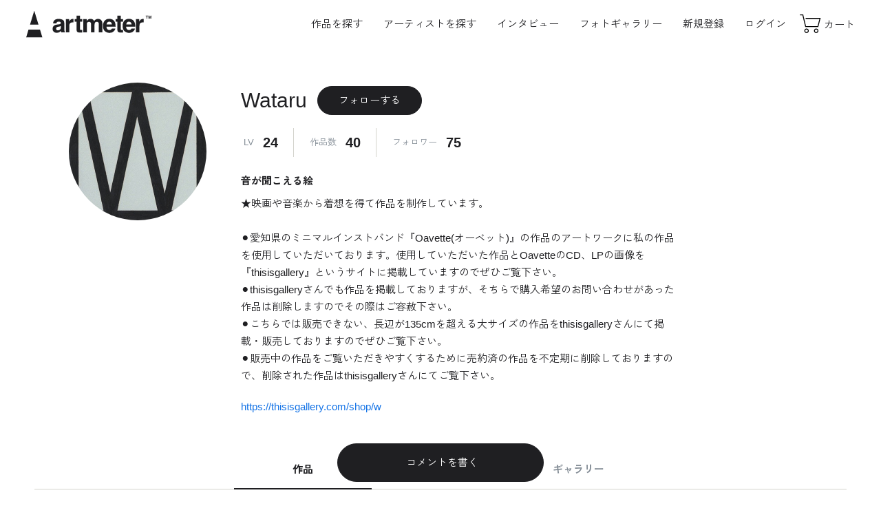

--- FILE ---
content_type: text/html; charset=UTF-8
request_url: https://www.art-meter.com/profile/?UserID=027910
body_size: 42211
content:

<!DOCTYPE html><html lang="ja"><head prefix="og: https://ogp.me/ns#"><!-- new --> <!-- Google Tag Manager --><script>(function(w,d,s,l,i){w[l]=w[l]||[];w[l].push({'gtm.start': new Date().getTime(),event:'gtm.js'});var f=d.getElementsByTagName(s)[0], j=d.createElement(s),dl=l!='dataLayer'?'&l='+l:'';j.async=true;j.src= 'https://www.googletagmanager.com/gtm.js?id='+i+dl;f.parentNode.insertBefore(j,f); })(window,document,'script','dataLayer','GTM-P5JWGH8');</script><!-- End Google Tag Manager --><!-- yahoo tag --><script async src="https://s.yimg.jp/images/listing/tool/cv/ytag.js"></script><script>window.yjDataLayer = window.yjDataLayer || [];
function ytag() { yjDataLayer.push(arguments); }
ytag({"type":"ycl_cookie"});</script><meta charset="UTF-8"><meta http-equiv="X-UA-Compatible" content="IE=edge"><meta name="viewport" content="width=device-width, initial-scale=1.0"><meta name="format-detection" content="telephone=no"><meta name="facebook-domain-verification" content="o07nrfriuu3td3hu6fcdfuxlkk53oy" /> <title>Wataruのプロフィール｜Artmeter｜暮らしを彩るアートが、きっと見つかる</title><meta property="og:title" content="Wataruのプロフィール｜Artmeter｜暮らしを彩るアートが、きっと見つかる"><meta name="description" content="Wataruのアート作品は、Artmeterでお買い求めください。アーティストのプロフィール、作品情報、コメントなどをご覧になれます。Artmeterは、アーティスト自身が販売した絵画を直接購入できます。"><meta property="og:locale" content="ja_JP"><meta property="og:site_name" content="Artmeter｜暮らしを彩るアートが、きっと見つかる"><meta property="og:description" content="Wataruのアート作品は、Artmeterでお買い求めください。アーティストのプロフィール、作品情報、コメントなどをご覧になれます。Artmeterは、アーティスト自身が販売した絵画を直接購入できます。"><meta property="og:url" content="https://www.art-meter.com/profile/?UserID=027910"><meta property="og:type" content="article"><meta property="og:image" content="https://www.art-meter.com/img/artist/12270."><meta property="og:image:secure_url" content="https://www.art-meter.com/img/artist/12270."><meta property="og:image:width" content="1200"><meta property="og:image:height" content="630"><meta name="twitter:card" content="summary_large_image"><meta name="twitter:title" content="Wataruのプロフィール｜Artmeter｜暮らしを彩るアートが、きっと見つかる"><meta name="twitter:description" content="Wataruのアート作品は、Artmeterでお買い求めください。アーティストのプロフィール、作品情報、コメントなどをご覧になれます。Artmeterは、アーティスト自身が販売した絵画を直接購入できます。"><meta name="twitter:image" content="https://www.art-meter.com/img/artist/12270."><link rel="canonical" href="https://www.art-meter.com/profile/?UserID=027910"><!-- favicon --><link rel="shortcut icon" href="https://www.art-meter.com/assets/img/common/favicon.svg" type="image/svg+xml"><link rel="apple-touch-icon" href="https://www.art-meter.com/assets/img/common/apple-touch-icon.png"><!-- 共通CSS --><link rel="preconnect" href="https://fonts.gstatic.com"><link rel="stylesheet" href="https://unpkg.com/swiper@8/swiper-bundle.min.css"><link rel="stylesheet" href="/assets/css/common.css?v=2501114"><script src="/js/prototype-1.7.2.js"></script><script src="https://unpkg.com/swiper@8/swiper-bundle.min.js"></script><script src="/js/sub.js"></script><script type="application/ld+json"> { "@context": "https://schema.org", "@type": "BreadcrumbList", "itemListElement": [ { "@type": "ListItem", "position": 1, "name": "Home", "item": "https://www.art-meter.com/" } ,{ "@type": "ListItem", "position": 2, "name": "アーティスト一覧", "item": "https://www.art-meter.com/artist/" }, { "@type": "ListItem", "position": 3, "name": "Wataruのプロフィール", "item": "https://www.art-meter.com/profile/?UserID=027910" } ] }</script><link rel="stylesheet" href="/assets/css/profile.css?v=230614"></head><body id="PROFILE" class="profile"><!-- Google Tag Manager (noscript) --><noscript><iframe src="https://www.googletagmanager.com/ns.html?id=GTM-P5JWGH8" height="0" width="0" style="display:none;visibility:hidden"></iframe></noscript><!-- End Google Tag Manager (noscript) --><div class="overlay" id="js-overlay"></div><div class="waiting" id="js-waiting"></div><!-- ====== header ====== --><header class="global-header" id="js-global-header"> <a class="global-header__logo" href="https://www.art-meter.com/"> <svg viewBox="0 0 500 110"><use xlink:href="#logo-main"></use><title>アート・絵画販売サイト Artmeter - 国内最大級のインディーズアート専門マーケットプレイス</title></svg> </a> <nav class="global-header__nav" id="js-drawer"> <!-- logout --> <ul class="global-header__nav-global"> <li class="pc"><a class="js-search-btn" style="cursor:pointer;">作品を探す</a></li> <li class="sp"><a href="https://www.art-meter.com/search/work/">アート作品を探す</a></li> <li><a href="https://www.art-meter.com/search/artist/?sort=01&sortO=01">アーティストを探す</a></li> <li><a href="https://www.art-meter.com/magazine/">インタビュー</a></li> <li><a href="https://www.art-meter.com/photo/">フォトギャラリー</a></li> </ul> <ul class="global-header__nav-account"> <li class="sp"><a class="global-header__nav-account__btn" href="https://www.art-meter.com/mypage/?_action=Login">ログイン</a></li> <li class="sp"><a class="global-header__nav-account__btn" href="https://www.art-meter.com/entry/">新規登録</a></li> <li class="pc"><a href="https://www.art-meter.com/entry/">新規登録</a></li> <li class="pc"><a href="https://www.art-meter.com/mypage/?_action=Login">ログイン</a></li> </ul> <ul class="global-header__nav-support sp"> <li><a href="https://www.art-meter.com/about/">Artmeter について</a></li><li><a href="https://www.art-meter.com/help/">よくあるご質問</a></li><li><a href="https://www.art-meter.com/guide/customer/">購入ガイド</a></li><li><a href="https://www.art-meter.com/guide/artist/?page=1">アーティストガイド</a></li> <li><a href="https://www.art-meter.com/contact/">お問い合わせ</a></li> </ul> <small class="global-header__copyright">&copy; 2022 Artmeter, <a href="https://www.pixis.co.jp">Pixis Inc.</a> All rights reserved.</small> </nav> <nav class="global-header__nav-ec"> <ul> <li class="sp"><a class="js-search-btn"> <svg viewBox="0 0 30 30"><use xlink:href="#icon-search"></use></svg><span>検索</span></a></li><li><a href="https://www.art-meter.com/cart/"> <svg viewBox="0 0 30 30"><use xlink:href="#icon-cart"></use></svg><span>カート</span> </a></li> </ul> </nav> <div class="global-header__hamburger" id="js-global-header__hamburger"><span></span><span></span> <span></span></div></header><main role="main"><script>const urlHash = location.hash;
if(urlHash && urlHash == '#bbs2'){ document.getElementById('bbs').click();
}</script> <script src="/js/sub_profile.js?v=221214"></script><script src="https://kit.fontawesome.com/5b861255a6.js" crossorigin="anonymous"></script><section class="section-profile"> <div class="section-profile__header"> <figure class="section-profile__image"> <img src="/img/artist/12270." alt="Wataru"> </figure> <div class="section-profile__content"> <div class="section-profile__name"> <h1>Wataru</h1> <form action="https://www.art-meter.com/profile/"> <input type="hidden" value="FavoriteRegister" name="_action"/> <input type="hidden" value="012270" name="ID"/> <button class="section-profile__follow" type="submit">フォローする</p> </form> </div> <ul class="section-profile__level"> <li> <p class="section-profile__level__label">LV</p> <P class="section-profile__level__text">24</p> </li> <li> <p class="section-profile__level__label">作品数</p> <P class="section-profile__level__text">40</p> </li> <li> <p class="section-profile__level__label">フォロワー</p> <P class="section-profile__level__text">75</p> </li> </ul> <div class="section-profile__comment"> <h2>音が聞こえる絵</h2> <p>★映画や音楽から着想を得て作品を制作しています。<br /><br />⚫︎愛知県のミニマルインストバンド『Oavette(オーベット)』の作品のアートワークに私の作品を使用していただいております。使用していただいた作品とOavetteのCD、LPの画像を『thisisgallery』というサイトに掲載していますのでぜひご覧下さい。<br />⚫︎thisisgalleryさんでも作品を掲載しておりますが、そちらで購入希望のお問い合わせがあった作品は削除しますのでその際はご容赦下さい。<br />⚫︎こちらでは販売できない、長辺が135cmを超える大サイズの作品をthisisgalleryさんにて掲載・販売しておりますのでぜひご覧下さい。<br />⚫︎販売中の作品をご覧いただきやすくするために売約済の作品を不定期に削除しておりますので、削除された作品はthisisgalleryさんにてご覧下さい。</p> <p class="section-profile__link"> <a href="https://thisisgallery.com/shop/w" target="_blank"><i class="fa-solid fa-link"></i> https://thisisgallery.com/shop/w</a> </p> </div> </div> </div> <div class="section-profile__tab tab" id="anchor-tab"> <ul class="tab__nav js-tab-nav"> <li class="current"><h2>作品</h2></li> <li id="bbs"><h2>コメント</h2></li> <li>ギャラリー</li> </ul> <div class="tab__contents js-tab-contents"> <div class="js-tab-content" id="profArtlist"> <div class="section-profile__loading"></div> </div> <div class="js-tab-content" id="profBBS"> <div class="section-profile__loading"></div> </div> <div class="js-tab-content"><section class="section-blank"><figure class="section-blank__image"><img src="/assets/img/common/ph-blank.svg" alt=""></figure><p class="section-blank__text">まだギャラリーの投稿がありません</p></section></div> </div> </div> <a class="section-profile__fab" href="https://www.art-meter.com/profile/?_action=ArtistBbsWrite&ID=012270"><i class="fa-solid fa-comment-dots"></i>&nbsp;コメントを書く</a></section><div class="image-popup" id="js-popup"><div class="image-popup__close" id="js-popup-close"></div><div class="image-popup__inner"><div class="image-popup__slide__controller js-swiper-controller"><div class="image-popup__slide__prev js-swiper-button-prev"></div><div class="image-popup__slide__pagenation js-swiper-pagination"></div><div class="image-popup__slide__next js-swiper-button-next"></div></div><div class="image-popup__slide" id="js-popup-slide"><ul class="swiper-wrapper"></ul></div></div></div></main><div class="section-works__modal"> <div class="section-works__modal__close js-search-close"></div> <div class="section-works__modal__inner"> <p class="section-works__modal__title">作品検索</p> <form action="/search/work/" method="get"> <p class="title-form">キーワードで検索する</p> <div class="form-group"> <input name="action" type="hidden" value="option" /> <input type="text" name="q" id="txtSearch" value="" placeholder="テーマ・モチーフなど"> <button class="form-group__btn btn-primary-medium">検索</button> </div> </form> <form name="searchForm" action="/search/work/" method="get" id="js-search-filter"> <input type="hidden" name="action" value="option" /> <p class="title-form">サイズで探す</p> <div class="form-group"> <select id="size" name="size" class="frmN"> <option value="">サイズ</option> <option value="xlarge">X-Large 長辺1.5m以上</option> <option value="large">Large 長辺1M以上</option> <option value="medium">Medium 長辺30～99cm</option> <option value="small">Small ～長辺29cm</option> <option value="">------</option> <!--<option value="p60">A0</option>--> <!--<option value="p50">A1</option>--> <option value="p40">A2（420 × 594mm）</option> <option value="p30">A3（297 × 420mm）</option> <option value="p20">A4（210 × 297mm）</option> <option value="p10">A5（148 × 210mm）</option> <!--<option value="p130">B0</option>--> <option value="p120">B1（728 × 1030mm）</option> <option value="p110">B2（515 × 728mm）</option> <option value="p100">B3（364 × 515mm）</option> <option value="p90">B4（257 × 364mm）</option> <option value="p80">B5（182 × 257mm）</option> <option value="p70">B6（128 × 182mm）</option> <option value="card">ハガキ・ポストカード</option> <option value="p210">四六判 半切（788 × 545mm）</option> <option value="p220">四六判 四切（394 × 545mm）</option> <option value="p230">四六判 八切（272 × 394mm）</option> <option value="">------</option> <option value="cf1">F40〜60（長辺 100cm以上）</option> <option value="cf2">F4〜30（長辺 31〜99cm）</option> <option value="cf3">F0〜3（長辺 30cm以下）</option> <option value="cp1">P40〜60（長辺 100cm以上）</option> <option value="cp2">P4〜30（長辺 31〜99cm）</option> <option value="cp3">P1〜3（長辺 30cm以下）</option> <option value="cm1">M40〜60（長辺 100cm以上）</option> <option value="cm2">M4〜30（長辺 31〜99cm）</option> <option value="cm3">M1〜3（長辺 30cm以下）</option> <option value="cs1">S40〜60（一辺 100cm以上）</option> <option value="cs2">S4〜30（一辺 31〜99cm）</option> <option value="cs3">S1〜3（一辺 30cm以下）</option> </select> </div> <p class="title-form">価格帯から探す</p> <div class="form-group"> <select id="price" name="price" class="frmN"> <option value="">価格</option> <option value="low" >1万円以内の作品</option> <option value="mid" >1～3万円までの作品</option> <option value="high" >3万円以上の作品</option> <option value="high" >10万円以上の作品</option> <option value="sale" >セール作品</option> </select> </div> <p class="title-form">支持体から探す</p> <div class="form-group"> <select id="basetype" name="basetype" class="frmN"> <option value="">支持体</option> <option value="paper" >紙・厚紙・和紙</option> <option value="canvas" >キャンバス・キャンバスボード</option> <option value="board" >木製パネル・木板</option> <option value="other" >その他</option> </select> </div> </form> <p class="title-form">カテゴリーから探す</p> <ul class="list-categories"> <li> <a href="https://www.art-meter.com/search/work/?action=option&q=&T1=on"> <figure class="list-categories__thumbnail"> <img src="https://www.art-meter.com/assets/img/common/ph-category-oil.webp" alt="油絵" loading="lazy"> </figure> <p class="list-categories__title">油絵</p> </a> </li> <li> <a href="https://www.art-meter.com/search/work/?action=option&q=&T3=on"> <figure class="list-categories__thumbnail"> <img src="https://www.art-meter.com/assets/img/common/ph-category-tempera.webp" alt="テンペラ・アクリル・ガッシュ" loading="lazy"> </figure> <p class="list-categories__title">テンペラ・アクリル・ガッシュ</p> </a> </li> <li> <a href="https://www.art-meter.com/search/work/?action=option&q=&T4=on"> <figure class="list-categories__thumbnail"> <img src="https://www.art-meter.com/assets/img/common/ph-category-watercolor.webp" alt="水彩画" loading="lazy"> </figure> <p class="list-categories__title">水彩画</p> </a> </li> <li> <a href="https://www.art-meter.com/search/work/?action=option&q=&T2=on"> <figure class="list-categories__thumbnail"> <img src="https://www.art-meter.com/assets/img/common/ph-category-japanese.webp" alt="日本画" loading="lazy"> </figure> <p class="list-categories__title">日本画</p> </a> </li> <li> <a href="https://www.art-meter.com/search/work/?action=option&q=&T5=on"> <figure class="list-categories__thumbnail"> <img src="https://www.art-meter.com/assets/img/common/ph-category-pastel.webp" alt="パステル・クレヨン・コンテ・色鉛筆" loading="lazy"> </figure> <p class="list-categories__title">パステル・クレヨン・色鉛筆</p> </a> </li> <li> <a href="https://www.art-meter.com/search/work/?action=option&q=&T6=on"> <figure class="list-categories__thumbnail"> <img src="https://www.art-meter.com/assets/img/common/ph-category-pen.webp" alt="鉛筆・ペン・木炭" loading="lazy"> </figure> <p class="list-categories__title">鉛筆・ペン・木炭</p> </a> </li> <li> <a href="https://www.art-meter.com/search/work/?action=option&q=&T8=on"> <figure class="list-categories__thumbnail"> <img src="https://www.art-meter.com/assets/img/common/ph-category-digital.webp" alt="デジタル絵画" loading="lazy"> </figure> <p class="list-categories__title">デジタル絵画</p> </a> </li> <li> <a href="https://www.art-meter.com/search/work/?action=option&q=&T7=on"> <figure class="list-categories__thumbnail"> <img src="https://www.art-meter.com/assets/img/common/ph-category-other.webp" alt="その他" loading="lazy"> </figure> <p class="list-categories__title">その他</p> </a> </li> <li class="sp"> <a href="/search/soldes/"> <figure class="list-categories__thumbnail"> <img src="https://www.art-meter.com/assets/img/common/ph-sale.webp" alt="その他" loading="lazy"> </figure> <p class="list-categories__title">セール作品</p> </a> </li> </ul> <div class="section-works__modal__bottom"> <a class="btn-secondary-medium js-search-close"><svg class="icon" viewBox="0 0 30 30"><use xlink:href="#icon-close"></use></svg>閉じる</a> </div> </div></div><footer class="global-footer"><nav class="global-footer__nav"><div class="global-footer__nav__logo"><svg viewBox="0 0 500 110"><use xlink:href="#logo-main"></use><title>Artmeter - 国内最大級のインディーズアート専門マーケットプレイス</title></svg><small class="global-footer__copyright">&copy; 2026 Artmeter, <a href="https://www.pixis.co.jp">Pixis Inc.</a> All rights reserved.</small></div><ul class="global-footer__nav-global"><li><a href="https://www.art-meter.com/about/"><span class="en">About</span><span class="jp">Artmeter について</span></a></li><li><a href="https://www.art-meter.com/help/"><span class="en">FAQ</span><span class="jp">よくあるご質問</span></a></li><li><a href="https://www.art-meter.com/guide/customer/"><span class="en">Buy Guide</span><span class="jp">購入ガイド</span></a></li><li><a href="https://www.art-meter.com/guide/artist/?page=1"><span class="en">Artist Guide</span><span class="jp">アーティストガイド</span></a></li></ul><ul class="global-footer__nav-support"><li><a href="https://www.art-meter.com/guide/terms/">利用規約</a></li><li><a href="https://www.art-meter.com/security/">プライバシーポリシー</a></li><li><a href="https://www.art-meter.com/customer/">特定商取引法に基づく表示</a></li><li><a href="https://www.art-meter.com/mailmagazine/">メールマガジンの配信停止</a></li><!--<li><a href="#">退会について</a></li>--><li><a href="https://www.pixis.co.jp/">運営会社</a></li><li><a href="https://www.art-meter.com/contact/">お問い合わせ</a></li></ul><ul class="global-footer__nav-sns"><li><a href="https://www.instagram.com/art_meter/">Instagram</a></li><li><a href="https://twitter.com/artmeter">Twitter</a></li><li><a href="https://www.facebook.com/ARTMeter/">Facebook</a></li></ul></nav><small class="global-footer__copyright sp">&copy; 2026 Artmeter, <a href="https://www.pixis.co.jp">Pixis Inc.</a> All rights reserved.</small></footer><!-- js --><!--<script src="https://unpkg.com/swiper@8/swiper-bundle.min.js"></script>--><script src="/assets/js/main.js?v=251114"></script><!-- svg --><svg style="display:block;height:0" viewBox="0 0 0 0"><defs><symbol id="logo-main" viewBox="0 0 500 110"><path class="st0" d="M107.4,52.5h13.3c0.3-2,1-3.7,1.9-4.9c1.4-1.6,3.7-2.4,6.9-2.4c2.9,0,5.1,0.4,6.6,1.2c1.5,0.8,2.3,2.3,2.3,4.5	c0,1.8-1,3.1-3,3.9c-1.1,0.5-2.9,0.9-5.5,1.2l-4.7,0.6c-5.3,0.7-9.4,1.8-12.1,3.4c-5,2.9-7.5,7.6-7.5,14.1c0,5,1.6,8.9,4.7,11.6	c3.1,2.7,7.1,4.1,11.9,4.1c3.8,0,7.1-0.9,10.1-2.6c2.5-1.5,4.7-3.2,6.6-5.3c0.1,1.2,0.2,2.3,0.4,3.2c0.2,0.9,0.5,1.9,0.9,3h15	c0,0-3-4.5-3-13.4V50.6c0-6.4-2.2-10.7-6.7-13c-4.5-2.3-9.6-3.4-15.4-3.4c-8.9,0-15.2,2.3-18.8,7C109,44.1,107.7,47.9,107.4,52.5z M119.6,73.2c0-2.7,1.1-4.6,3.2-5.9c1.3-0.7,3.3-1.4,6.3-1.9l3.1-0.6c1.6-0.3,2.8-0.6,3.7-0.9c0.9-0.3,1.8-0.8,2.6-1.3v5.1	c-0.1,4.6-1.4,7.8-3.9,9.6c-2.5,1.7-5.3,2.6-8.2,2.6c-1.9,0-3.5-0.5-4.8-1.6C120.3,77.3,119.6,75.6,119.6,73.2z M186.9,48.2	c0.7,0,1.5,0.1,2.3,0.2V34.2c-0.6,0-1-0.1-1.2-0.1c-0.2,0-0.4,0-0.7,0c-4.1,0-7.5,1.1-10.1,3.3c-1.6,1.3-3.4,3.7-5.6,7.2v-9.2h-13.2	v52.9h13.9V63c0-4.2,0.5-7.4,1.6-9.4c1.9-3.6,5.6-5.4,11.2-5.4C185.6,48.2,186.2,48.2,186.9,48.2z M222.1,78.5c-0.5,0-0.9,0-1.3,0	c-2.8,0-4.5-0.3-5-0.8c-0.6-0.5-0.8-1.9-0.8-4.1v-28h8.6V35.4h-8.6V21.1h-13.7v14.3h-7.4v10.3h7.4v32.6c0,3.3,0.8,5.7,2.3,7.3	c2.4,2.5,6.9,3.6,13.4,3.4l6.6-0.2V78.4C223.1,78.5,222.6,78.5,222.1,78.5z M259.1,56.8v31.5H273V56.8c0-2.4,0.4-4.4,1.1-6.1	c1.5-3.2,4.1-4.8,7.9-4.8c3.3,0,5.6,1.2,6.8,3.7c0.6,1.3,1,2.9,1,5v33.7H304l0.1-33.3c0-3.4-0.2-6-0.5-7.8c-0.5-2.7-1.5-5-3-6.8	c-1.8-2.3-3.9-3.8-6.2-4.8c-2.3-0.9-4.6-1.4-6.9-1.4c-3.5,0-6.7,0.7-9.5,2.2c-2.7,1.5-4.9,3.7-6.7,6.8c-1-2.6-2.6-4.7-4.6-6.4	c-2.5-1.8-5.8-2.7-9.8-2.7c-4.3,0-7.8,1-10.4,3.1c-1.5,1.2-3.1,3.1-4.9,5.9v-7.7h-13.4v52.8h14V56.5c0-2.9,0.4-5,1.1-6.5	c1.4-2.6,4-3.8,8-3.8c3.4,0,5.7,1.3,6.8,3.8C258.8,51.4,259.1,53.7,259.1,56.8z M342,72.8c-0.7,1.6-1.6,2.8-2.6,3.6	c-1.8,1.6-4.1,2.4-6.9,2.4c-2.7,0-5-0.7-6.9-2c-3.1-2.1-4.8-5.9-5-11.2h36.2c0.1-4.6-0.1-8.1-0.4-10.5c-0.6-4.1-2-7.8-4-10.9	c-2.3-3.6-5.2-6.2-8.7-7.8c-3.5-1.7-7.5-2.5-11.9-2.5c-7.4,0-13.4,2.4-18.1,7.3c-4.6,4.9-7,11.9-7,21.1c0,9.8,2.6,16.8,7.7,21.2	c5.1,4.3,11.1,6.5,17.8,6.5c8.2,0,14.5-2.6,19-7.7c2.9-3.2,4.5-6.4,4.9-9.6H342z M320.9,56.6c0.5-3.4,1.6-6.1,3.3-8.2	c1.8-2,4.2-3,7.4-3c2.9,0,5.4,0.9,7.4,2.8c2,1.9,3.1,4.7,3.3,8.3H320.9z M385,78.5c-0.5,0-0.9,0-1.3,0c-2.8,0-4.5-0.3-5-0.8	c-0.6-0.5-0.8-1.9-0.8-4.1v-28h8.6V35.4h-8.6V21.1h-13.7v14.3h-7.4v10.3h7.4v32.6c0,3.3,0.8,5.7,2.3,7.3c2.4,2.5,6.9,3.6,13.4,3.4	l6.6-0.2V78.4C385.9,78.5,385.4,78.5,385,78.5z M420.4,72.8c-0.7,1.6-1.6,2.8-2.6,3.6c-1.8,1.6-4.1,2.4-6.9,2.4c-2.7,0-5-0.7-6.9-2	c-3.1-2.1-4.8-5.9-5-11.2h36.2c0.1-4.6-0.1-8.1-0.4-10.5c-0.6-4.1-2-7.8-4-10.9c-2.3-3.6-5.2-6.2-8.7-7.8c-3.5-1.7-7.5-2.5-11.9-2.5	c-7.4,0-13.4,2.4-18.1,7.3c-4.6,4.9-7,11.9-7,21.1c0,9.8,2.6,16.8,7.7,21.2c5.1,4.3,11.1,6.5,17.8,6.5c8.2,0,14.5-2.6,19-7.7	c2.9-3.2,4.5-6.4,4.9-9.6H420.4z M399.4,56.6c0.5-3.4,1.6-6.1,3.3-8.2c1.8-2,4.2-3,7.4-3c2.9,0,5.4,0.9,7.4,2.8	c2,1.9,3.1,4.7,3.3,8.3H399.4z M466.8,48.2c0.7,0,1.5,0.1,2.3,0.2V34.2c-0.6,0-1-0.1-1.2-0.1c-0.2,0-0.4,0-0.7,0	c-4.1,0-7.5,1.1-10.1,3.3c-1.6,1.3-3.4,3.7-5.6,7.2v-9.2h-13.2v52.9h13.9V63c0-4.2,0.5-7.4,1.6-9.4c1.9-3.6,5.6-5.4,11.2-5.4	C465.6,48.2,466.2,48.2,466.8,48.2z M477.1,21.2v2.1h3.6v9.9h2.5v-9.9h3.6v-2.1H477.1z M490.7,25.1c0-0.2,0-0.6,0-1c0-0.4,0-0.8,0-1	l2.3,10.1h2.5l2.3-10.1c0,0.2,0,0.6,0,1c0,0.4,0,0.8,0,1v8.2h2.4V21.2h-3.6l-2.2,9.5l-2.2-9.5h-3.7v12.1h2.4V25.1z M49.2,56.9H15.5	l16.7-55h0.2L49.2,56.9z M55.3,77.2h-46L0,108.1h64.7L55.3,77.2z"/></symbol><symbol id="logo-sub" viewBox="0 0 120 15"></symbol><symbol id="icon-login" viewBox="0 0 30 30"><path d="M15 15.42C18.3137 15.42 21 12.7516 21 9.46C21 6.16838 18.3137 3.5 15 3.5C11.6863 3.5 9 6.16838 9 9.46C9 12.7516 11.6863 15.42 15 15.42Z" stroke-miterlimit="10"/><path d="M5.5 26.84C5.5 21.68 9.75 17.49 15 17.49C20.25 17.49 24.5 21.68 24.5 26.84" stroke-miterlimit="10"/></symbol><symbol id="icon-cart" viewBox="0 0 30 30"><path d="M6.69829 5.5H4V4.5H7.48771L10.5131 17.1762H23.1346L25.1737 9.31977H10.1353V8.31977H26.4663L23.9082 18.1762H9.72368L6.69829 5.5Z"/><path d="M11.1326 20.855C10.34 20.855 9.69739 21.4976 9.69739 22.2903C9.69739 23.0829 10.34 23.7255 11.1326 23.7255C11.9253 23.7255 12.5679 23.0829 12.5679 22.2903C12.5679 21.4976 11.9253 20.855 11.1326 20.855ZM8.69739 22.2903C8.69739 20.9453 9.78768 19.855 11.1326 19.855C12.4776 19.855 13.5679 20.9453 13.5679 22.2903C13.5679 23.6352 12.4776 24.7255 11.1326 24.7255C9.78768 24.7255 8.69739 23.6352 8.69739 22.2903Z"/><path d="M21.6282 20.855C20.8356 20.855 20.193 21.4976 20.193 22.2903C20.193 23.0829 20.8356 23.7255 21.6282 23.7255C22.4209 23.7255 23.0635 23.0829 23.0635 22.2903C23.0635 21.4976 22.4209 20.855 21.6282 20.855ZM19.193 22.2903C19.193 20.9453 20.2833 19.855 21.6282 19.855C22.9732 19.855 24.0635 20.9453 24.0635 22.2903C24.0635 23.6352 22.9732 24.7255 21.6282 24.7255C20.2833 24.7255 19.193 23.6352 19.193 22.2903Z"/></symbol><symbol id="icon-favorite" viewBox="0 0 30 30"><path d="M9.98957 4C12.5408 4 14.6479 6.36963 15.5 7.488C16.3521 6.36963 18.4592 4 21.0104 4C24.3131 4 27 7.03645 27 10.7682C27 12.8042 26.1919 14.7017 24.7773 16.0002C24.7567 16.0358 24.7314 16.0686 24.702 16.098L15.8383 24.9434C15.7447 25.0366 15.6226 25.0834 15.5 25.0834C15.3774 25.0834 15.2548 25.0366 15.1612 24.943L6.00275 15.7878L5.90824 15.6961C5.83335 15.6254 5.75941 15.5538 5.67662 15.4621C5.64199 15.428 5.61346 15.3896 5.59145 15.3479C4.56431 14.0901 4 12.4678 4 10.7682C4 7.03645 6.68687 4 9.98957 4Z"/></symbol><symbol id="icon-arrow" viewBox="0 0 30 30"><path d="M20.2942 15.0153L17.6455 12.3526L18.3545 11.6474L21.7057 15.0163L18.377 18.3531L17.669 17.6469L20.2942 15.0153Z"/><path d="M9 14.5L21 14.5L21 15.5L9 15.5L9 14.5Z"></symbol><symbol id="icon-tag" viewBox="0 0 30 30"><path d="M23.5714 9.28582H20.9719L21.4089 6.6635C21.5386 5.88493 21.0127 5.14921 20.2348 5.0193C19.4522 4.89095 18.7205 5.41622 18.5906 6.19341L18.0759 9.28582H13.8304L14.2674 6.6635C14.3971 5.88493 13.8712 5.14921 13.0933 5.0193C12.3107 4.89095 11.579 5.41622 11.4491 6.19341L10.933 9.28582H7.85714C7.0683 9.28582 6.42857 9.92555 6.42857 10.7144C6.42857 11.5447 7.0683 12.143 7.85714 12.143H10.4567L9.50446 17.8572H6.42857C5.63973 17.8572 5 18.497 5 19.2858C5 20.0747 5.63973 20.6742 6.42857 20.6742H9.02813L8.59112 23.2965C8.46138 24.0751 8.98732 24.8108 9.76522 24.9407C9.84375 25.0358 9.92411 25.0403 10 25.0403C10.6857 25.0403 11.2911 24.5452 11.4076 23.847L11.9228 20.7546H16.1692L15.7322 23.3769C15.6025 24.1555 16.1284 24.8912 16.9063 25.0211C16.9866 25.0358 17.067 25.0403 17.1429 25.0403C17.8286 25.0403 18.4339 24.5452 18.5504 23.847L19.0656 20.7546H22.1429C22.9317 20.7546 23.5714 20.1148 23.5714 19.3662C23.5714 18.5773 22.9317 17.9376 22.1429 17.9376H19.5433L20.4955 12.2233H23.5714C24.3603 12.2233 25 11.584 25 10.8349C25 9.96439 24.3616 9.28582 23.5714 9.28582ZM16.6473 17.8572H12.4018L13.3527 12.143H17.5991L16.6473 17.8572Z"/></symbol><symbol id="icon-pw-show" viewBox="0 0 30 30"><path fill-rule="evenodd" clip-rule="evenodd" d="M3.25424 15.3255C3.41449 15.5156 3.65228 15.7888 3.95929 16.1174C4.57411 16.7756 5.46352 17.653 6.56078 18.5293C8.76847 20.2925 11.753 22 15 22C18.2469 22 21.2289 20.2926 23.434 18.5295C24.53 17.6532 25.4182 16.7759 26.032 16.1177C26.3387 15.7889 26.5761 15.5157 26.7361 15.3256C26.7361 15.3256 26.7361 15.3257 26.7361 15.3256C26.7316 15.3197 26.7271 15.3137 26.7224 15.3076C26.5623 15.0991 26.3249 14.7994 26.0182 14.439C25.4044 13.7174 24.5165 12.7561 23.4205 11.7961C21.2128 9.86219 18.2366 8 15 8C11.7634 8 8.78455 9.86228 6.57426 11.7963C5.47708 12.7563 4.5879 13.7177 3.97309 14.4393C3.66599 14.7997 3.42812 15.0994 3.26778 15.3079C3.2632 15.3139 3.25869 15.3197 3.25424 15.3255ZM27.37 15.34C27.7786 15.0518 27.7785 15.0517 27.7784 15.0515L27.7769 15.0494L27.7732 15.0442L27.7598 15.0255C27.7482 15.0094 27.7313 14.986 27.7092 14.956C27.6651 14.8959 27.6002 14.8088 27.5156 14.6987C27.3466 14.4784 27.0986 14.1656 26.7799 13.791C26.1431 13.0426 25.2211 12.0439 24.0795 11.0439C21.8122 9.05781 18.6035 7 15 7C11.3966 7 8.18546 9.05772 5.91575 11.0437C4.77293 12.0437 3.84961 13.0423 3.21192 13.7907C2.89277 14.1653 2.64439 14.4781 2.47504 14.6983C2.39035 14.8085 2.32538 14.8955 2.28115 14.9556C2.25903 14.9857 2.2421 15.009 2.23047 15.0252L2.21704 15.0439L2.21334 15.0491L2.21225 15.0506C2.21212 15.0508 2.21166 15.0515 2.62 15.34L2.21166 15.0515L1.99805 15.3538L2.22482 15.6463L2.62 15.34C2.22482 15.6463 2.22469 15.6462 2.22482 15.6463L2.22656 15.6485L2.23032 15.6534L2.24389 15.6706C2.25561 15.6854 2.27265 15.7068 2.29489 15.7344C2.33935 15.7895 2.4046 15.8692 2.48959 15.97C2.65953 16.1715 2.90862 16.4576 3.22853 16.8001C3.86777 17.4844 4.79274 18.397 5.93673 19.3107C8.21153 21.1275 11.417 23 15 23C18.5831 23 21.7861 21.1274 24.0585 19.3105C25.2013 18.3968 26.125 17.4841 26.7633 16.7998C27.0827 16.4573 27.3314 16.1712 27.5011 15.9697C27.586 15.8689 27.6511 15.7892 27.6955 15.7341C27.7177 15.7065 27.7347 15.6851 27.7464 15.6703L27.76 15.653L27.7637 15.6482L27.7648 15.6468C27.765 15.6466 27.7655 15.646 27.37 15.34Z"/><path d="M15 19.46C17.4632 19.46 19.46 17.4632 19.46 15C19.46 12.5368 17.4632 10.54 15 10.54C12.5368 10.54 10.54 12.5368 10.54 15C10.54 17.4632 12.5368 19.46 15 19.46Z"/></symbol><symbol id="icon-pw-hide" viewBox="0 0 30 30"><path fill-rule="evenodd" clip-rule="evenodd" d="M3.25435 15.3454C3.25876 15.3396 3.26324 15.3338 3.26778 15.3279C3.42811 15.1194 3.66595 14.8197 3.97298 14.4592C4.58766 13.7377 5.47654 12.7763 6.57312 11.8162C8.7823 9.88211 11.7585 8.02002 14.99 8.02002C16.8676 8.02002 18.6625 8.65263 20.2848 9.56574L20.7753 8.6943C19.0575 7.72741 17.0924 7.02002 14.99 7.02002C11.3915 7.02002 8.18273 9.07793 5.91441 11.0638C4.77223 12.0638 3.84924 13.0624 3.21173 13.8108C2.89267 14.1853 2.64434 14.4982 2.47502 14.7184C2.39034 14.8285 2.32537 14.9156 2.28114 14.9757C2.25903 15.0057 2.2421 15.0291 2.23048 15.0452L2.21705 15.0639L2.21335 15.0691L2.21226 15.0707C2.21213 15.0708 2.21167 15.0715 2.62001 15.36L2.21167 15.0715L1.99799 15.3739L2.22493 15.6665L2.62001 15.36C2.22493 15.6665 2.22485 15.6664 2.22493 15.6665L2.22585 15.6676L2.22765 15.67L2.23391 15.678L2.25693 15.707C2.27691 15.7321 2.3061 15.7684 2.3442 15.815C2.42041 15.908 2.53232 16.0421 2.67756 16.2089C2.96794 16.5425 3.39213 17.0081 3.93107 17.5407C5.00695 18.6038 6.54991 19.9437 8.40734 21.0315L8.91269 20.1686C7.15012 19.1363 5.67307 17.8562 4.63396 16.8294C4.11539 16.3169 3.70833 15.87 3.43184 15.5524C3.3649 15.4755 3.30564 15.4062 3.25435 15.3454Z"/><path fill-rule="evenodd" clip-rule="evenodd" d="M25.461 13.8223C24.496 12.7589 23.1204 11.4189 21.4684 10.2932L22.0315 9.4668C23.7695 10.6511 25.204 12.051 26.2015 13.1502C26.7012 13.7008 27.0934 14.1784 27.3616 14.5195C27.4958 14.6902 27.599 14.8268 27.6692 14.9215C27.7043 14.9689 27.7312 15.0058 27.7496 15.0312L27.7707 15.0607L27.7764 15.0688L27.7781 15.0711L27.7788 15.0721C27.7789 15.0722 27.7789 15.0723 27.37 15.36C27.7654 15.666 27.7653 15.6661 27.7652 15.6663L27.7637 15.6682L27.7599 15.673L27.7464 15.6903C27.7347 15.7051 27.7177 15.7265 27.6955 15.7541C27.6511 15.8092 27.5859 15.8889 27.5011 15.9897C27.3314 16.1912 27.0827 16.4773 26.7633 16.8198C26.125 17.5041 25.2012 18.4168 24.0585 19.3305C21.7861 21.1474 18.5831 23.02 15 23.02C13.1603 23.02 11.4182 22.5261 9.85968 21.8036L10.2803 20.8964C11.7418 21.5739 13.3396 22.02 15 22.02C18.2469 22.02 21.2289 20.3126 23.434 18.5495C24.53 17.6732 25.4181 16.7958 26.032 16.1377C26.3386 15.8089 26.5761 15.5357 26.7361 15.3456C26.7362 15.3455 26.736 15.3458 26.7361 15.3456C26.6894 15.2845 26.636 15.2146 26.5755 15.1376C26.3196 14.8122 25.9425 14.3529 25.461 13.8223ZM27.37 15.36L27.7652 15.6663L27.9912 15.3741L27.7788 15.0721L27.37 15.36Z"/><path fill-rule="evenodd" clip-rule="evenodd" d="M24.3137 5.70343L5.99368 24.0334L5.28638 23.3265L23.6064 4.99652L24.3137 5.70343Z"/><path d="M18.1 11.83C17.3 11.05 16.2 10.56 14.99 10.56C12.53 10.56 10.53 12.56 10.53 15.02C10.53 16.21 11 17.28 11.75 18.07L18.09 11.83H18.1Z"/><path d="M12.72 18.83C13.39 19.23 14.16 19.47 14.99 19.47C17.45 19.47 19.45 17.47 19.45 15.01C19.45 14.2 19.22 13.45 18.84 12.8L12.72 18.82V18.83Z"/></symbol><symbol id="icon-delete" viewBox="0 0 30 30"><path fill-rule="evenodd" clip-rule="evenodd" d="M5 6.72705H25V7.72705H5V6.72705Z"/><path fill-rule="evenodd" clip-rule="evenodd" d="M7.12158 9.68109V22.7081C7.12158 24.3794 8.54203 25.7649 10.3297 25.7649H19.6594C21.4569 25.7649 22.8675 24.3803 22.8675 22.7081V9.68109H23.8675V22.7081C23.8675 24.971 21.97 26.7649 19.6594 26.7649H10.3297C8.03087 26.7649 6.12158 24.972 6.12158 22.7081V9.68109H7.12158Z"/><path fill-rule="evenodd" clip-rule="evenodd" d="M10.2838 21.5946V11.5838H11.2838V21.5946H10.2838Z"/><path fill-rule="evenodd" clip-rule="evenodd" d="M14.5 21.5946V11.5838H15.5V21.5946H14.5Z"/><path fill-rule="evenodd" clip-rule="evenodd" d="M18.8027 21.5946V11.5838H19.8027V21.5946H18.8027Z"/><path fill-rule="evenodd" clip-rule="evenodd" d="M10.9971 3.04053H19.0028L20.1983 6.60308L19.2503 6.92122L18.2836 4.04053H11.7164L10.7497 6.92122L9.80164 6.60308L10.9971 3.04053Z"/></symbol><symbol id="icon-filter" viewBox="0 0 30 30"><path fill-rule="evenodd" clip-rule="evenodd" d="M5 22.01H21V23.01H5V22.01Z"/><path fill-rule="evenodd" clip-rule="evenodd" d="M5 13.92H10.72V14.92H5V13.92Z"/><path fill-rule="evenodd" clip-rule="evenodd" d="M13.64 19.06H5V18.06H13.64V19.06Z"/><path fill-rule="evenodd" clip-rule="evenodd" d="M17.93 7C15.5773 7 13.67 8.90727 13.67 11.26C13.67 13.6127 15.5773 15.52 17.93 15.52C20.2828 15.52 22.19 13.6127 22.19 11.26C22.19 8.90727 20.2828 7 17.93 7ZM12.67 11.26C12.67 8.35498 15.025 6 17.93 6C20.8351 6 23.19 8.35498 23.19 11.26C23.19 14.165 20.8351 16.52 17.93 16.52C15.025 16.52 12.67 14.165 12.67 11.26Z"/><path fill-rule="evenodd" clip-rule="evenodd" d="M24.467 18.494L20.887 14.924L21.5931 14.2159L25.1731 17.7859L24.467 18.494Z"/></symbol><symbol id="icon-sort" viewBox="0 0 30 30"><path d="M9.97943 21.9332L13.3356 19.0696L13.9846 19.8303L9.98077 23.2466L5.99634 19.861L6.64387 19.0989L9.97943 21.9332Z"/><path d="M10.49 6V22.24H9.48999V6H10.49Z"/><path d="M19.8701 6.00415L23.8436 9.37888L23.1962 10.1411L19.8697 7.3158L16.5033 10.1713L15.8564 9.40867L19.8701 6.00415Z"/><path d="M19.3501 23.24V7H20.3501V23.24H19.3501Z"/></symbol><symbol id="icon-close" viewBox="0 0 30 30"><path fill-rule="evenodd" clip-rule="evenodd" d="M9.69666 8.98956L21.0104 20.3033L20.3033 21.0104L8.98955 9.69667L9.69666 8.98956Z"/><path fill-rule="evenodd" clip-rule="evenodd" d="M21.0105 9.69667L9.69674 21.0104L8.98964 20.3033L20.3033 8.98956L21.0105 9.69667Z"/</symbol><symbol id="icon-menu" viewBox="0 0 30 30"><path d="M15.16 25.32C16.3529 25.32 17.32 24.3529 17.32 23.16C17.32 21.9671 16.3529 21 15.16 21C13.9671 21 13 21.9671 13 23.16C13 24.3529 13.9671 25.32 15.16 25.32Z" stroke-miterlimit="10"/><path d="M15.16 9.32C16.3529 9.32 17.32 8.35294 17.32 7.16C17.32 5.96706 16.3529 5 15.16 5C13.9671 5 13 5.96706 13 7.16C13 8.35294 13.9671 9.32 15.16 9.32Z" stroke-miterlimit="10"/><path d="M15.16 17.32C16.3529 17.32 17.32 16.3529 17.32 15.16C17.32 13.9671 16.3529 13 15.16 13C13.9671 13 13 13.9671 13 15.16C13 16.3529 13.9671 17.32 15.16 17.32Z" stroke-miterlimit="10"/></symbol><symbol id="icon-search" viewBox="0 0 30 30"><svg width="30" height="30" viewBox="0 0 30 30" xmlns="http://www.w3.org/2000/svg"><path fill-rule="evenodd" clip-rule="evenodd" d="M12.5 19.75C16.5041 19.75 19.75 16.5041 19.75 12.5C19.75 8.49594 16.5041 5.25 12.5 5.25C8.49594 5.25 5.25 8.49594 5.25 12.5C5.25 16.5041 8.49594 19.75 12.5 19.75ZM12.5 21C17.1944 21 21 17.1944 21 12.5C21 7.80558 17.1944 4 12.5 4C7.80558 4 4 7.80558 4 12.5C4 17.1944 7.80558 21 12.5 21Z" fill=""/><path fill-rule="evenodd" clip-rule="evenodd" d="M23.9999 25.0001L17.9999 19.0001L18.8838 18.1162L24.8838 24.1162L23.9999 25.0001Z" fill=""/></svg></symbol><symbol id="icon-instagram" viewBox="0 0 30 30"><path d="M15.0045 10.2947C12.1652 10.2947 9.87505 12.5848 9.87505 15.4241C9.87505 18.2634 12.1652 20.5536 15.0045 20.5536C17.8438 20.5536 20.134 18.2634 20.134 15.4241C20.134 12.5848 17.8438 10.2947 15.0045 10.2947ZM15.0045 18.7589C13.1697 18.7589 11.6697 17.2634 11.6697 15.4241C11.6697 13.5848 13.1652 12.0893 15.0045 12.0893C16.8438 12.0893 18.3393 13.5848 18.3393 15.4241C18.3393 17.2634 16.8393 18.7589 15.0045 18.7589ZM21.5402 10.0848C21.5402 10.75 21.0045 11.2813 20.3438 11.2813C19.6786 11.2813 19.1474 10.7456 19.1474 10.0848C19.1474 9.42412 19.6831 8.88841 20.3438 8.88841C21.0045 8.88841 21.5402 9.42412 21.5402 10.0848ZM24.9376 11.2991C24.8617 9.69645 24.4956 8.2768 23.3215 7.10716C22.1518 5.93752 20.7322 5.57145 19.1295 5.49109C17.4777 5.39734 12.5268 5.39734 10.8751 5.49109C9.27684 5.56698 7.8572 5.93305 6.68309 7.1027C5.50898 8.27234 5.14737 9.69198 5.06702 11.2947C4.97327 12.9464 4.97327 17.8973 5.06702 19.5491C5.14291 21.1518 5.50898 22.5714 6.68309 23.7411C7.8572 24.9107 9.27237 25.2768 10.8751 25.3572C12.5268 25.4509 17.4777 25.4509 19.1295 25.3572C20.7322 25.2813 22.1518 24.9152 23.3215 23.7411C24.4911 22.5714 24.8572 21.1518 24.9376 19.5491C25.0313 17.8973 25.0313 12.9509 24.9376 11.2991ZM22.8036 21.3214C22.4554 22.1964 21.7813 22.8706 20.9018 23.2232C19.5849 23.7456 16.4599 23.625 15.0045 23.625C13.5492 23.625 10.4197 23.7411 9.10719 23.2232C8.23219 22.875 7.55809 22.2009 7.20541 21.3214C6.68309 20.0045 6.80362 16.8795 6.80362 15.4241C6.80362 13.9688 6.68755 10.8393 7.20541 9.5268C7.55362 8.6518 8.22773 7.9777 9.10719 7.62502C10.4242 7.1027 13.5492 7.22323 15.0045 7.22323C16.4599 7.22323 19.5893 7.10716 20.9018 7.62502C21.7768 7.97323 22.4509 8.64734 22.8036 9.5268C23.3259 10.8438 23.2054 13.9688 23.2054 15.4241C23.2054 16.8795 23.3259 20.0089 22.8036 21.3214Z"/></symbol><symbol id="icon-twitter" viewBox="0 0 30 30"><path d="M25.4303 9.98436C25.4461 10.2031 25.4461 10.4219 25.4461 10.6406C25.4461 17.3125 20.2907 25 10.868 25C7.96511 25 5.26842 24.1718 3 22.7344C3.41245 22.7812 3.80899 22.7969 4.23731 22.7969C6.63258 22.7969 8.83757 22 10.5984 20.6406C8.34582 20.5938 6.45812 19.1406 5.80773 17.1406C6.12501 17.1875 6.44225 17.2187 6.77541 17.2187C7.23542 17.2187 7.69548 17.1562 8.12375 17.0469C5.77604 16.5781 4.01519 14.5469 4.01519 12.0937V12.0313C4.69727 12.4063 5.49049 12.6406 6.33117 12.6719C4.95108 11.7656 4.04693 10.2187 4.04693 8.46871C4.04693 7.53123 4.30069 6.67186 4.74488 5.92185C7.26711 8.98435 11.0584 10.9843 15.3096 11.2031C15.2303 10.8281 15.1827 10.4375 15.1827 10.0469C15.1827 7.2656 17.467 5 20.3065 5C21.7817 5 23.1142 5.60937 24.0501 6.59375C25.2081 6.37501 26.3185 5.95311 27.3021 5.375C26.9213 6.5469 26.1123 7.53128 25.0495 8.15624C26.0806 8.04691 27.08 7.7656 28 7.37502C27.3021 8.37498 26.4296 9.26557 25.4303 9.98436Z"/></symbol><symbol id="icon-facebook" viewBox="0 0 30 30"><path d="M20.2124 16.375L20.8345 12.3935H16.9447V9.8098C16.9447 8.72055 17.4881 7.65879 19.2302 7.65879H20.9986V4.26898C20.9986 4.26898 19.3938 4 17.8595 4C14.6562 4 12.5623 5.90695 12.5623 9.35906V12.3935H9.00146V16.375H12.5623V26H16.9447V16.375H20.2124Z"/> </symbol><symbol id="icon-line" viewBox="0 0 30 30"><path d="M14.9971 4C8.38414 4 3 8.19622 3 13.3532C3 17.9801 7.26959 21.8505 13.0367 22.5849C13.4253 22.6677 13.9569 22.8333 14.0941 23.1536C14.2141 23.4462 14.1741 23.8989 14.1341 24.1971C14.1341 24.1971 13.9912 25.0087 13.9626 25.1854C13.9112 25.478 13.8597 26.4222 15.0657 25.7817C20.6385 22.8223 27 19.1561 27 13.3587C27 8.19622 21.6159 4 14.9971 4ZM10.619 16.0255H8.40129C8.08121 16.0255 7.81829 15.7715 7.81829 15.4623V11.2164C7.81829 10.9072 8.08121 10.6587 8.40129 10.6587C8.72136 10.6587 8.98428 10.9072 8.98428 11.2164V14.9047H10.619C10.939 14.9047 11.202 15.1531 11.202 15.4623C11.202 15.7715 10.939 16.0255 10.619 16.0255ZM12.9109 15.4623C12.9109 15.7715 12.648 16.0255 12.3279 16.0255C12.0079 16.0255 11.7449 15.7715 11.7449 15.4623V11.2164C11.7449 10.9072 12.0079 10.6587 12.3279 10.6587C12.648 10.6587 12.9109 10.9072 12.9109 11.2164V15.4623ZM18.2493 15.4623C18.2493 15.7053 18.0893 15.9206 17.8492 15.9924C17.7864 16.0089 17.7235 16.02 17.6606 16.02C17.4777 16.02 17.3005 15.9372 17.1919 15.7936L14.9171 12.8286V15.4568C14.9171 15.766 14.6542 16.02 14.3341 16.02C14.0141 16.02 13.7454 15.7715 13.7454 15.4568V11.2109C13.7454 10.9679 13.9055 10.7581 14.1455 10.6808C14.2084 10.6587 14.2655 10.6532 14.3341 10.6532C14.517 10.6532 14.6942 10.736 14.8028 10.8796L17.0776 13.8446V11.2164C17.0776 10.9072 17.3406 10.6587 17.6663 10.6587C17.9921 10.6587 18.2493 10.9072 18.2493 11.2164V15.4678V15.4623ZM21.8388 12.7789C22.1646 12.7789 22.4275 13.0274 22.4275 13.3366C22.4275 13.6458 22.1646 13.8998 21.8388 13.8998H20.2041V14.9047H21.8388C22.1646 14.9047 22.4275 15.1586 22.4275 15.4678C22.4275 15.777 22.1646 16.031 21.8388 16.031H19.6211C19.301 16.031 19.0381 15.7826 19.0381 15.4678V13.3476V11.2274C19.0381 10.9182 19.301 10.6643 19.6211 10.6643H21.8388C22.1646 10.6643 22.4275 10.9127 22.4275 11.2219C22.4275 11.5311 22.1646 11.7851 21.8388 11.7851H20.2041V12.79H21.8388V12.7789Z"></symbol><symbol id="icon-link" viewBox="0 0 30 30"><path d="M25.8536 15.6011C28.1367 13.4058 28.1367 9.84326 25.8536 7.64795C23.5705 5.45264 19.8655 5.44873 17.5823 7.64795L17.1233 8.08936L18.9636 9.85889L19.4227 9.41748C20.6902 8.19873 22.7498 8.19873 24.0173 9.41748C25.2848 10.6362 25.2848 12.6167 24.0173 13.8354L19.4186 18.2534C18.1511 19.4722 16.0914 19.4722 14.8239 18.2534C13.7839 17.2534 13.593 15.7417 14.2633 14.5581C14.3364 14.4253 14.4217 14.2964 14.5192 14.1753L12.4392 12.6753C12.2645 12.8979 12.1102 13.1284 11.9761 13.3706C10.7777 15.5034 11.1108 18.2222 12.9877 20.0229C15.2708 22.2183 18.9758 22.2183 21.2589 20.0229L25.8536 15.6011ZM4.71234 14.7183C2.42922 16.9136 2.42922 20.4761 4.71234 22.6714C6.99547 24.8667 10.7005 24.8667 12.9836 22.6714L13.4427 22.23L11.6023 20.4605L11.1433 20.9019C9.87578 22.1206 7.81609 22.1206 6.54859 20.9019C5.28109 19.6831 5.28109 17.7026 6.54859 16.4839L11.1473 12.0659C12.4148 10.8472 14.4745 10.8472 15.742 12.0659C16.782 13.0659 16.973 14.5776 16.3027 15.7612C16.2295 15.894 16.1442 16.023 16.0467 16.144L18.1267 17.644C18.3014 17.4214 18.4558 17.1909 18.5898 16.9487C19.7883 14.8159 19.4552 12.0972 17.5783 10.2964C15.2952 8.10107 11.5902 8.10107 9.30703 10.2964L4.71234 14.7183Z"></symbol></defs></svg><!-- yahoo広告タグ --><script async src="https://s.yimg.jp/images/listing/tool/cv/ytag.js"></script><script>window.yjDataLayer = window.yjDataLayer || [];
function ytag() { yjDataLayer.push(arguments); }
ytag({ "type":"yss_retargeting", "config": { "yahoo_ss_retargeting_id": "1001311212", "yahoo_sstag_custom_params": { } }
});</script></body></html>

--- FILE ---
content_type: text/html; charset=UTF-8
request_url: https://www.art-meter.com/profile/sub_works.php?UserID=027910&sub=true&nocache=1769100274679
body_size: 7945
content:
      <ul class="list-works">
              
<li class="
">
  <a href="https://www.art-meter.com/works/?ID=AW179074">
    <figure class="list-works__thumbnail">
							<img src="/img/work/FlL/179074.jpg" alt="LIFT" loading="lazy">
					</figure>
    <div class="list-works__content">
				      <h3 class="list-works__title">LIFT</h3>
						<p class="list-works__artist"></p>
      <p class="list-works__price">
																			<span>&yen; 7,562</span>
												</p>
							<span class="list-works__tag"> × cm</span>
			
    </div>
  </a>
</li>
<!--


-->              
<li class="
">
  <a href="https://www.art-meter.com/works/?ID=AW178976">
    <figure class="list-works__thumbnail">
							<img src="/img/work/FlL/178976.jpg" alt="SNOW" loading="lazy">
					</figure>
    <div class="list-works__content">
				      <h3 class="list-works__title">SNOW</h3>
						<p class="list-works__artist"></p>
      <p class="list-works__price">
																			<span>&yen; 7,562</span>
												</p>
							<span class="list-works__tag"> × cm</span>
			
    </div>
  </a>
</li>
<!--


-->              
<li class="
">
  <a href="https://www.art-meter.com/works/?ID=AW178736">
    <figure class="list-works__thumbnail">
							<img src="/img/work/FlL/178736.jpg" alt="集積/分散" loading="lazy">
					</figure>
    <div class="list-works__content">
				      <h3 class="list-works__title">集積/分散</h3>
						<p class="list-works__artist"></p>
      <p class="list-works__price">
																			<span>&yen; 12,097</span>
												</p>
							<span class="list-works__tag"> × cm</span>
			
    </div>
  </a>
</li>
<!--


-->              
<li class="
">
  <a href="https://www.art-meter.com/works/?ID=AW178254">
    <figure class="list-works__thumbnail">
							<img src="/img/work/FlL/178254.jpg" alt="CUT" loading="lazy">
					</figure>
    <div class="list-works__content">
				      <h3 class="list-works__title">CUT</h3>
						<p class="list-works__artist"></p>
      <p class="list-works__price">
																			<span>&yen; 36,663</span>
												</p>
							<span class="list-works__tag"> × cm</span>
			
    </div>
  </a>
</li>
<!--


-->              
<li class="
">
  <a href="https://www.art-meter.com/works/?ID=AW177661">
    <figure class="list-works__thumbnail">
							<img src="/img/work/FlL/177661.jpg" alt="コントロール。" loading="lazy">
					</figure>
    <div class="list-works__content">
				      <h3 class="list-works__title">コントロール。</h3>
						<p class="list-works__artist"></p>
      <p class="list-works__price">
																			<span>&yen; 30,250</span>
												</p>
							<span class="list-works__tag"> × cm</span>
			
    </div>
  </a>
</li>
<!--


-->              
<li class="
">
  <a href="https://www.art-meter.com/works/?ID=AW177553">
    <figure class="list-works__thumbnail">
							<img src="/img/work/FlL/177553.jpg" alt="BGM" loading="lazy">
					</figure>
    <div class="list-works__content">
				      <h3 class="list-works__title">BGM</h3>
						<p class="list-works__artist"></p>
      <p class="list-works__price">
																			<span>&yen; 30,250</span>
												</p>
							<span class="list-works__tag"> × cm</span>
			
    </div>
  </a>
</li>
<!--


-->              
<li class="
">
  <a href="https://www.art-meter.com/works/?ID=AW177244">
    <figure class="list-works__thumbnail">
							<img src="/img/work/FlL/177244.jpg" alt="POLYRHYTHM" loading="lazy">
					</figure>
    <div class="list-works__content">
				      <h3 class="list-works__title">POLYRHYTHM</h3>
						<p class="list-works__artist"></p>
      <p class="list-works__price">
																			<span>&yen; 13,062</span>
												</p>
							<span class="list-works__tag"> × cm</span>
			
    </div>
  </a>
</li>
<!--


-->              
<li class="
">
  <a href="https://www.art-meter.com/works/?ID=AW176449">
    <figure class="list-works__thumbnail">
							<img src="/img/work/FlL/176449.jpg" alt="LIVE" loading="lazy">
					</figure>
    <div class="list-works__content">
				      <h3 class="list-works__title">LIVE</h3>
						<p class="list-works__artist"></p>
      <p class="list-works__price">
																			<span>&yen; 27,500</span>
												</p>
							<span class="list-works__tag"> × cm</span>
			
    </div>
  </a>
</li>
<!--


-->              
<li class="
">
  <a href="https://www.art-meter.com/works/?ID=AW176018">
    <figure class="list-works__thumbnail">
							<img src="/img/work/FlL/176018.jpg" alt="Traffic" loading="lazy">
					</figure>
    <div class="list-works__content">
				      <h3 class="list-works__title">Traffic</h3>
						<p class="list-works__artist"></p>
      <p class="list-works__price">
																			<span>&yen; 9,823</span>
												</p>
							<span class="list-works__tag"> × cm</span>
			
    </div>
  </a>
</li>
<!--


-->              
<li class="
">
  <a href="https://www.art-meter.com/works/?ID=AW175579">
    <figure class="list-works__thumbnail">
							<img src="/img/work/FlL/175579.jpg" alt="界。" loading="lazy">
					</figure>
    <div class="list-works__content">
				      <h3 class="list-works__title">界。</h3>
						<p class="list-works__artist"></p>
      <p class="list-works__price">
																			<span>&yen; 35,640</span>
												</p>
							<span class="list-works__tag"> × cm</span>
			
    </div>
  </a>
</li>
<!--


-->              
<li class="
">
  <a href="https://www.art-meter.com/works/?ID=AW175134">
    <figure class="list-works__thumbnail">
							<img src="/img/work/FlL/175134.jpg" alt="Exist" loading="lazy">
					</figure>
    <div class="list-works__content">
				      <h3 class="list-works__title">Exist</h3>
						<p class="list-works__artist"></p>
      <p class="list-works__price">
																			<span>&yen; 9,823</span>
												</p>
							<span class="list-works__tag"> × cm</span>
			
    </div>
  </a>
</li>
<!--


-->              
<li class="
">
  <a href="https://www.art-meter.com/works/?ID=AW175005">
    <figure class="list-works__thumbnail">
							<img src="/img/work/FlL/175005.jpg" alt="In the box" loading="lazy">
					</figure>
    <div class="list-works__content">
				      <h3 class="list-works__title">In the box</h3>
						<p class="list-works__artist"></p>
      <p class="list-works__price">
																			<span>&yen; 9,823</span>
												</p>
							<span class="list-works__tag"> × cm</span>
			
    </div>
  </a>
</li>
<!--


-->          </ul>
          <div class="pagenation">
        <ul>
        <!--<li><a class="prev" href="#"><svg viewBox="0 0 30 30"><use xlink:href="#icon-arrow"></use></svg></a></li>--><li><span class="current">1</span></li><li><a href="/profile/sub_works.php?UserID=027910&amp;sub=true&amp;nocache=1769100274679&amp;_ap=2" onclick="Kayac.ART_Meter.Profile.Statics.loadPage('/profile/sub_works.php?UserID=027910&amp;sub=true&amp;nocache=1769100274679&amp;_ap=2', $('profArtlist'));return false;"  title="page 2">2</a></li><li><a href="/profile/sub_works.php?UserID=027910&amp;sub=true&amp;nocache=1769100274679&amp;_ap=3" onclick="Kayac.ART_Meter.Profile.Statics.loadPage('/profile/sub_works.php?UserID=027910&amp;sub=true&amp;nocache=1769100274679&amp;_ap=3', $('profArtlist'));return false;"  title="page 3">3</a></li><li><a href="/profile/sub_works.php?UserID=027910&amp;sub=true&amp;nocache=1769100274679&amp;_ap=4" onclick="Kayac.ART_Meter.Profile.Statics.loadPage('/profile/sub_works.php?UserID=027910&amp;sub=true&amp;nocache=1769100274679&amp;_ap=4', $('profArtlist'));return false;"  title="page 4">4</a></li><li><a href="/profile/sub_works.php?UserID=027910&amp;sub=true&amp;nocache=1769100274679&amp;_ap=2" onclick="Kayac.ART_Meter.Profile.Statics.loadPage('/profile/sub_works.php?UserID=027910&amp;sub=true&amp;nocache=1769100274679&amp;_ap=2', $('profArtlist'));return false;"  class="next"><svg viewBox="0 0 30 30"><use xlink:href="#icon-arrow"></use></svg></a></li>
        </ul>
      </div>
      

--- FILE ---
content_type: text/html; charset=UTF-8
request_url: https://www.art-meter.com/profile/?_action=SubBbs&UserID=027910&sub=true&nocache=1769100274681
body_size: 3057
content:
<!-- <section class="section-profile-sub"> -->
	
  <div class="section-profile-sub__content">
					<ul class="list-bbs">
															<li class="list-bbs__user">
										<div class="list-bbs__profile">
						<figure class="list-bbs__thumbnail">
															<a href="/profile/?UserID=027910">
									<img src="/img/artist/12270." alt="Wataru">
								</a>
													</figure>
						<p class="list-bbs__name">
															<a href="/profile/?UserID=027910">
									Wataru
								</a>
													</p>
					</div>
					<div class="list-bbs__content">
						<div class="list-bbs__balloon">
							<p class="list-bbs__title">KI様</p>
							<p class="list-bbs__text">この度は作品のご購入と画像付きのコメントもありがとうございます。<br />
作品を気に入っていただけてとても嬉しいです。<br />
滲みや液垂れが怖いのでフィキサチーフは使用しませんでしたが、作品保護のために照明をLEDに交換されたとのことでお手数をおかけしてすみません。<br />
これからも制作を続けて完成次第こちらに掲載していきますのでご覧いただけますとありがたいです。</p>
							<div class="list-bbs__content__footer">
								<p class="list-bbs__date">2025.08.15 12:55</p>
															</div>
						</div>
											</div>
					</li>
															<li class="list-bbs__guest">
										<div class="list-bbs__profile">
						<figure class="list-bbs__thumbnail">
															<a href="/profile/?UserID=038163">
									<img src="/img/user_public/38163." alt="KI">
								</a>
													</figure>
						<p class="list-bbs__name">
															<a href="/profile/?UserID=038163">
									KI
								</a>
													</p>
					</div>
					<div class="list-bbs__content">
						<div class="list-bbs__balloon">
							<p class="list-bbs__title">先日作品が届きました</p>
							<p class="list-bbs__text">はじめて作品を購入させていただきました<br />
とっても素敵で空間にマッチしており想像通りの作品でございました<br />
フィキサチーフを使用されていないということでしたので照明をLEDに交換し作品を保護しながら大切に展示したいと思います<br />
また購入させていただきました際にはどうぞよろしくお願いいたします</p>
							<div class="list-bbs__content__footer">
								<p class="list-bbs__date">2025.08.15 09:02</p>
															</div>
						</div>
													<figure class="list-bbs__image">
								<img src="/img/artist_bbs/177367.jpg">
							</figure>
											</div>
					</li>
							</ul>
							<div class="list-bbs__footer">
					<div class="pagenation">
						<ul>
							<!--<li><a class="prev" href="#"><svg viewBox="0 0 30 30"><use xlink:href="#icon-arrow"></use></svg></a></li>--><!--<li><a class="next" href="#"><svg viewBox="0 0 30 30"><use xlink:href="#icon-arrow"></use></svg></a></li>-->
						</ul>
					</div>
				</div>
						</div>
	<footer class="section-profile-sub__footer">
			</footer>
<!--</section>-->

